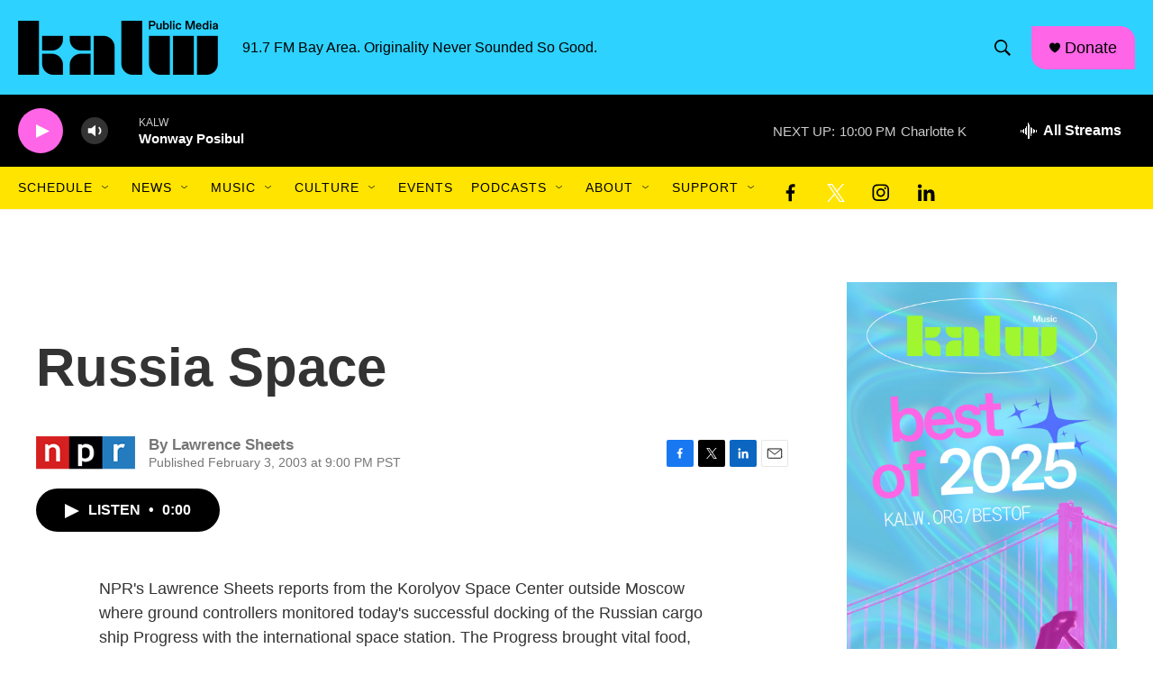

--- FILE ---
content_type: text/html; charset=utf-8
request_url: https://www.google.com/recaptcha/api2/aframe
body_size: 267
content:
<!DOCTYPE HTML><html><head><meta http-equiv="content-type" content="text/html; charset=UTF-8"></head><body><script nonce="xTfCIKb3vS3uKAa5339Otw">/** Anti-fraud and anti-abuse applications only. See google.com/recaptcha */ try{var clients={'sodar':'https://pagead2.googlesyndication.com/pagead/sodar?'};window.addEventListener("message",function(a){try{if(a.source===window.parent){var b=JSON.parse(a.data);var c=clients[b['id']];if(c){var d=document.createElement('img');d.src=c+b['params']+'&rc='+(localStorage.getItem("rc::a")?sessionStorage.getItem("rc::b"):"");window.document.body.appendChild(d);sessionStorage.setItem("rc::e",parseInt(sessionStorage.getItem("rc::e")||0)+1);localStorage.setItem("rc::h",'1768884712721');}}}catch(b){}});window.parent.postMessage("_grecaptcha_ready", "*");}catch(b){}</script></body></html>

--- FILE ---
content_type: application/javascript
request_url: https://container.orionplatform.com/script/gtm.js?timestamp=1768884709610&orion_account=786&orion_version=4&orion_event=gtm.dom&orion_url=https%3A%2F%2Fwww.kalw.org%2F2003-02-03%2Frussia-space
body_size: 1009
content:
"use strict";(()=>{function r(c,a){let t=document.createElement("div");t.innerHTML=a,t.setAttribute("data-orion-script",c),Array.from(t.querySelectorAll("script")).forEach(n=>{var e;let o=document.createElement("script");Array.from(n.attributes).forEach(i=>{o.setAttribute(i.name,i.value)});let l=document.createTextNode(n.innerHTML);o.appendChild(l),(e=n.parentNode)==null||e.replaceChild(o,n)}),document.body.appendChild(t)}r("pixels-"+Date.now(),"\n<script>\n!function(f,b,e,v,n,t,s)\n{if(f.fbq)return;n=f.fbq=function(){n.callMethod?\nn.callMethod.apply(n,arguments):n.queue.push(arguments)};\nif(!f._fbq)f._fbq=n;n.push=n;n.loaded=!0;n.version='2.0';\nn.queue=[];t=b.createElement(e);t.async=!0;\nt.src=v;s=b.getElementsByTagName(e)[0];\ns.parentNode.insertBefore(t,s)}(window, document,'script',\n'https://connect.facebook.net/en_US/fbevents.js');\nfbq('init', '668306635774116');\nfbq('track', 'PageView');\n</script>\n<img src=\"https://www.facebook.com/tr?id=668306635774116&ev=PageView\" height=\"1\" width=\"1\" style=\"display:none\"/>\n\t\t\t<img src=\"https://container.orionplatform.com/track/pixel?account=786&type=facebook_page_view&id=668306635774116&url=https%3A%2F%2Fwww.kalw.org%2F2003-02-03%2Frussia-space\" style=\"display: none;\" /><iframe src=\"https://15720492.fls.doubleclick.net/activityi;src=15720492;type=invmedia;cat=kalw-0;ord=6574514820136.647?\" width=\"1\" height=\"1\" frameborder=\"0\" style=\"display:none\"></iframe><img src=\"https://container.orionplatform.com/track/pixel?account=786&type=dv360_page_view&id=15720492&url=https%3A%2F%2Fwww.kalw.org%2F2003-02-03%2Frussia-space\" style=\"display: none;\" />");})();
